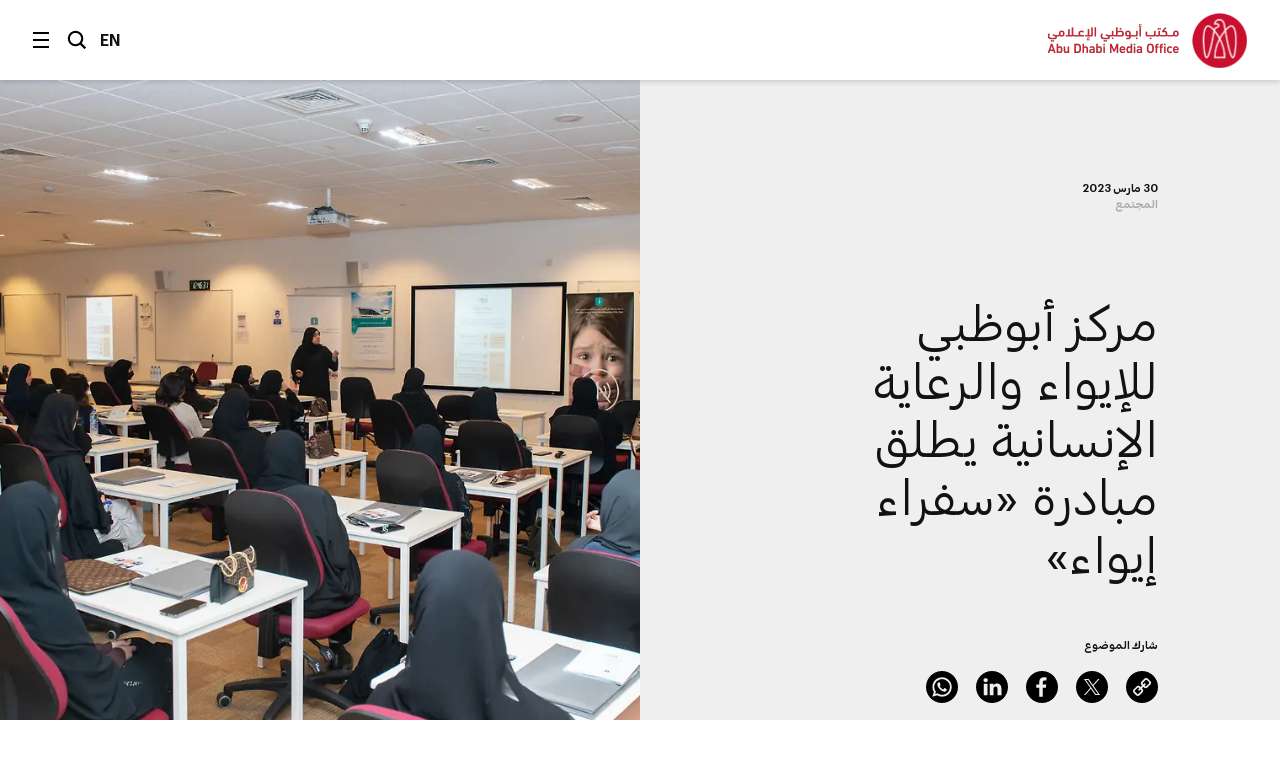

--- FILE ---
content_type: text/html;charset=utf-8
request_url: https://www.mediaoffice.abudhabi/ar/community/abu-dhabi-centre-for-sheltering-and-humanitarian-care-ewaa-launches-ambassador-initiative-1/
body_size: 14219
content:



<!doctype html>
<html lang="ar" class="no-js">
<head>
	<meta charset="utf-8">
	<meta http-equiv="X-UA-Compatible" content="IE=edge">
	<meta name="viewport" content="width=device-width, initial-scale=1.0, shrink-to-fit=no, viewport-fit=cover">
	
	
	
	<link rel="alternate" hreflang="ar" href="https://www.mediaoffice.abudhabi/ar/community/abu-dhabi-centre-for-sheltering-and-humanitarian-care-ewaa-launches-ambassador-initiative-1/" />
	<link rel="alternate" hreflang="en" href="https://www.mediaoffice.abudhabi/en/community/abu-dhabi-centre-for-sheltering-and-humanitarian-care-ewaa-launches-ambassador-initiative-1/" />
	<link rel="canonical" href="https://www.mediaoffice.abudhabi/ar/community/abu-dhabi-centre-for-sheltering-and-humanitarian-care-ewaa-launches-ambassador-initiative-1/"/>
	<script>
		document.documentElement.classList.remove('no-js')
	</script>

	
	
		<!-- Google Tag Manager -->
		<script>
			dataLayer = [];
			
			dataLayer.push({ "pageId": "im:03e96f8e-6497-4dad-94c8-2290c2964188" });
			
		</script>
	
		<script>
			(function(w,d,s,l,i){w[l]=w[l]||[];w[l].push({'gtm.start':
			new Date().getTime(),event:'gtm.js'});var f=d.getElementsByTagName(s)[0],
			j=d.createElement(s),dl=l!='dataLayer'?'&l='+l:'';j.async=true;j.src=
			'https://www.googletagmanager.com/gtm.js?id='+i+dl;f.parentNode.insertBefore(j,f);
			})(window,document,'script','dataLayer','GTM-53K6J4Z');
		</script>
	
		<!-- End Google Tag Manager -->
	
	<title>مركز أبوظبي للإيواء والرعاية الإنسانية يطلق مبادرة «سفراء إيواء»</title>
	<meta name="description" content="أطلق مركز أبوظبي للإيواء والرعاية الإنسانية «إيواء»، التابع لدائرة تنمية المجتمع - أبوظبي، مبادرة «سفراء إيواء» في مؤسَّسات التعليم العالي بإمارة أبوظبي، والتي تعمل على ترسيخ الجانب المعرفي لدى الأجيال الجديدة حول مخاطر وتبعات العنف والإيذاء بشتى أشكالها" />
	<link rel="shortcut icon" href="/static/img/favicon/favicon.baf5ddb1.ico">
	<link rel="apple-touch-icon-precomposed" href="/static/img/favicon/apple-touch-icon.3d7a75ad.png">
	<link rel="mask-icon" href="/static/img/favicon/safari-pinned-tab.7528bcc6.svg" color="#EF3F43">
	<meta name="application-name" content="مكتب أبوظبي الإعلامي">
	
	<meta property="og:type" content="website"/>
	<meta property="og:url" content="https://www.mediaoffice.abudhabi/ar/community/abu-dhabi-centre-for-sheltering-and-humanitarian-care-ewaa-launches-ambassador-initiative-1/" />
	<meta property="og:title" content="مركز أبوظبي للإيواء والرعاية الإنسانية يطلق مبادرة «سفراء إيواء»" />
	<meta property="og:image" content="https://www.mediaoffice.abudhabi/assets/resized/img/%D9%85%D9%83%D8%AA%D8%A8-%D8%A7%D9%94%D8%A8%D9%88%D8%B8%D8%A8%D9%8A-%D8%A7%D9%84%D8%A7%D9%95%D8%B9%D9%84%D8%A7%D9%85%D9%8A-0-0-0-0.webp?k=ddff59acc8" />
	<meta property="og:description" content="أطلق مركز أبوظبي للإيواء والرعاية الإنسانية «إيواء»، التابع لدائرة تنمية المجتمع - أبوظبي، مبادرة «سفراء إيواء» في مؤسَّسات التعليم العالي بإمارة أبوظبي، والتي تعمل على ترسيخ الجانب المعرفي لدى الأجيال الجديدة حول مخاطر وتبعات العنف والإيذاء بشتى أشكالها" />
	
	<meta name="twitter:card" content="summary" />
	<meta name="twitter:url" content="https://www.mediaoffice.abudhabi/ar/community/abu-dhabi-centre-for-sheltering-and-humanitarian-care-ewaa-launches-ambassador-initiative-1/" />
	<meta name="twitter:title" content="مركز أبوظبي للإيواء والرعاية الإنسانية يطلق مبادرة «سفراء إيواء»" />
	<meta name="twitter:site" content="@admediaoffice"/>
	<meta name="twitter:image" content="https://www.mediaoffice.abudhabi/assets/resized/img/%D9%85%D9%83%D8%AA%D8%A8-%D8%A7%D9%94%D8%A8%D9%88%D8%B8%D8%A8%D9%8A-%D8%A7%D9%84%D8%A7%D9%95%D8%B9%D9%84%D8%A7%D9%85%D9%8A-0-0-0-0.webp?k=ddff59acc8" />
	<meta name="twitter:description" content="أطلق مركز أبوظبي للإيواء والرعاية الإنسانية «إيواء»، التابع لدائرة تنمية المجتمع - أبوظبي، مبادرة…" />	
	
	<link href="/static/css/main.min.2414889a.css" rel="stylesheet" media="all"/>
	<script src="/static/js/head.min.996e9416.js"></script>

	
</head>
<body class="article-screen rtl">


	<!-- Google Tag Manager (noscript) -->
	
	<noscript><iframe src="https://www.googletagmanager.com/ns.html?id=GTM-53K6J4Z"
	height="0" width="0" style="display:none;visibility:hidden"></iframe></noscript>
	
	<!-- End Google Tag Manager (noscript) -->


<input type="checkbox" id="main-nav-menustate" class="menustate js-menustate" hidden="">
<input type="checkbox" id="main-nav-searchstate" class="menustate js-searchstate" hidden="">

<header class="site-header">
	<nav class="width-limit">
		<div class="controls">
			<label class="menuburger js-menuburger" for="main-nav-menustate" aria-hidden="true">
				<span class="ingredient -bun -top">
					<span class="bar"></span>
				</span>
				<span class="ingredient -patty">
					<span class="bar"></span>
				</span>
				<span class="ingredient -bun -bottom">
					<span class="bar"></span>
				</span>
			</label>

			<label for="main-nav-searchstate" class="search">
				البحث
				<svg class="icon" xmlns="http://www.w3.org/2000/svg" width="24" height="24" viewBox="0 0 24 24">
					<path fill="#000000" d="M5.43786982,15.0108143 C2.79385379,12.3701204 2.79385379,8.07241582 5.43786982,5.4317219 C6.76025959,4.11099367 8.4972323,3.45139211 10.234205,3.45139211 C11.9704142,3.45139211 13.7073869,4.11099367 15.0297767,5.4317219 C17.6730292,8.07241582 17.6730292,12.3693578 15.0297767,15.0108143 C12.3849971,17.6537958 8.08264936,17.6530333 5.43786982,15.0108143 L5.43786982,15.0108143 Z M23,21.0654229 L17.6524146,15.7001551 C20.3262073,12.0910288 20.0376026,6.96520023 16.7652224,3.69769419 C13.1637717,0.100006097 7.30234778,0.101531188 3.70166062,3.69769419 C0.0994464592,7.29538229 0.0994464592,13.148679 3.70166062,16.7456045 C5.5020042,18.5444486 7.8681046,19.4434893 10.2334415,19.4434893 C12.1597633,19.4434893 14.0799771,18.8372659 15.7008971,17.6446453 L21.038557,23 L23,21.0654229 Z"></path>
				</svg>
			</label>

			
					<a class="language js-language-toggle" data-no-swup data-language="en" data-context-path="">EN</a>
					<noscript><a class="language -nojs" href="/en/community/abu-dhabi-centre-for-sheltering-and-humanitarian-care-ewaa-launches-ambassador-initiative-1/">EN</a></noscript>
				

			<div id="headersharing" class="sharing js-header-share-links">
				
					
						








	
			<ul class="external-links -xsmall -dark">
				<li class="link -u js-clipboard" data-clipboard-text="https://www.mediaoffice.abudhabi/ar/community/abu-dhabi-centre-for-sheltering-and-humanitarian-care-ewaa-launches-ambassador-initiative-1/">
					<a class="target" data-no-swup href="/ar/community/abu-dhabi-centre-for-sheltering-and-humanitarian-care-ewaa-launches-ambassador-initiative-1/">Link</a>
					<div class="clipboard-alert js-clipboard-alert">نسخ</div>
				</li>
				<li class="link -x"><a data-no-swup class="target" target="_blank" rel="noopener nofollow" href="https://twitter.com/intent/tweet?url=https://www.mediaoffice.abudhabi/ar/community/abu-dhabi-centre-for-sheltering-and-humanitarian-care-ewaa-launches-ambassador-initiative-1/&text=مركز أبوظبي للإيواء والرعاية الإنسانية يطلق مبادرة «سفراء إيواء» via @admediaoffice&mdash;">Twitter</a></li>
				<li class="link -f"><a data-no-swup class="target" target="_blank" rel="noopener nofollow" href="https://www.facebook.com/sharer/sharer.php?u=https://www.mediaoffice.abudhabi/ar/community/abu-dhabi-centre-for-sheltering-and-humanitarian-care-ewaa-launches-ambassador-initiative-1/&quote=مركز أبوظبي للإيواء والرعاية الإنسانية يطلق مبادرة «سفراء إيواء»">Facebook</a></li>
				<li class="link -l"><a data-no-swup class="target" target="_blank" rel="noopener nofollow" href="https://www.linkedin.com/shareArticle?url=https://www.mediaoffice.abudhabi/ar/community/abu-dhabi-centre-for-sheltering-and-humanitarian-care-ewaa-launches-ambassador-initiative-1/">LinkedIn</a></li>
			<li class="link -w"><a data-no-swup class="target" target="_blank" rel="noopener nofollow" href="whatsapp://send?text=https://www.mediaoffice.abudhabi/ar/community/abu-dhabi-centre-for-sheltering-and-humanitarian-care-ewaa-launches-ambassador-initiative-1/">WhatsApp</a></li>
			</ul>
	

					
				
			</div>
		</div>

		<div class="articletitle" id="articletitle" aria-live="polite">
        	
                <p>مركز أبوظبي للإيواء والرعاية الإنسانية يطلق مبادرة «سفراء إيواء»</p>
        	    
        </div>

	</nav>
</header>

<div class="brand-header">
	<div class="site-logo">
		<a href="/ar/" class="logo">
			<img src="/static/img/adgmo-logotype.9bc57164.png" alt="مكتب أبوظبي الإعلامي" class="logotype" />
			<img src="/static/img/adgmo-logo.192dc46e.png" alt="مكتب أبوظبي الإعلامي Icon" class="icon" />
		</a>
	</div>
</div>

<div class="plain-nav -pageboundaries">
    <div class="brand-header">
        <div class="site-logo">
            <a href="/ar/" class="logo">
                <img src="/static/img/adgmo-logotype.9bc57164.png" alt="مكتب أبوظبي الإعلامي" class="logotype" />
                <img src="/static/img/adgmo-logo.192dc46e.png" alt="مكتب أبوظبي الإعلامي Icon" class="icon" />
            </a>
        </div>
    </div>
</div>

<div class="site-nav nav-panel -pageboundaries">
	<ul class="items">
		
			
			
			
			<li>
				
						<a href="/ar/">الرئيسية</a>
					
			</li>
		
			
			
			
			<li>
				
						<a href="/ar/latest-news/">آخر الأخبار</a>
					
			</li>
		
			
			
			
			<li>
				
						<a href="/ar/abudhabiinaweek/">أبوظبي في أسبوع</a>
					
			</li>
		
			
			
			
			<li>
				
						<a href="/ar/this-is-abu-dhabi/">هذه أبوظبي</a>
					
			</li>
		
			
			
			
			<li>
				
						<a href="/ar/channel/year-of-family/">عام الأسرة</a>
					
			</li>
		
			
			
			
			<li>
				
						
						
							<h3 class="section -unlinked js-nav-section-toggle">
								<span class="label">قطاعات</span><span class="toggle"><svg xmlns="http://www.w3.org/2000/svg" width="14" height="10" viewBox="0 0 14 10"><polyline fill="none" stroke="currentColor" stroke-linecap="square" stroke-width="1.5" points="2 2.5 7 7.5 12 2.5"/></svg></span>
							</h3>
							<div class="subnav">
								<ul class="subitems">
									
										<li><a href="/ar/arts-culture/">الفن والثقافة</a></li>
									
										<li><a href="/ar/community/">المجتمع</a></li>
									
										<li><a href="/ar/crown-prince-news/">ولي العهد</a></li>
									
										<li><a href="/ar/economy/">الاقتصاد</a></li>
									
										<li><a href="/ar/education/">التعليم</a></li>
									
										<li><a href="/ar/energy/">الطاقة</a></li>
									
										<li><a href="/ar/environment/">البيئة</a></li>
									
										<li><a href="/ar/government-affairs/">الشؤون الحكومية</a></li>
									
										<li><a href="/ar/health/">الصحة</a></li>
									
										<li><a href="/ar/infrastructure/">البنية التحتية</a></li>
									
										<li><a href="/ar/security/">الأمن</a></li>
									
										<li><a href="/ar/sport/">الرياضة</a></li>
									
										<li><a href="/ar/technology/">التكنولوجيا</a></li>
									
										<li><a href="/ar/tourism/">السياحة</a></li>
									
										<li><a href="/ar/transport/">النقل</a></li>
									
								</ul>
							</div>
						
					
			</li>
		
			
			
			
			<li>
				
						<a href="/ar/channels/">الأقسام</a>
					
			</li>
		
			
			
			
			<li>
				
						<a href="/ar/channel/admo-initiatives/">المبادرات</a>
					
			</li>
		
			
			
			
			<li>
				
						<a href="/ar/abu-dhabi-media-office/">عن المكتب الإعلامي</a>
					
			</li>
		
			
			
			
			<li>
				
						<a href="/ar/contact-us/">اتصل بنا</a>
					
			</li>
		
	</ul>
	
	<div class="links">
		<p>تابعونا</p>
		


<ul class="external-links -small -dark">
	<li class="link -x"><a class="target" data-no-swup href="https://twitter.com/admediaoffice">Twitter</a></li>
	<li class="link -f"><a class="target" data-no-swup href="https://www.facebook.com/ADmediaoffice/">Facebook</a></li>
	<li class="link -l"><a class="target" data-no-swup href="https://www.linkedin.com/company/admediaoffice">LinkedIn</a></li>
	<li class="link -i"><a class="target" data-no-swup href="https://www.instagram.com/admediaoffice/">Instagram</a></li>
	<li class="link -th"><a class="target" data-no-swup href="https://www.threads.net/@admediaoffice">Instagram</a></li>
</ul>
	</div>

	<div class="disclaimer"><p>حقوق النشر محفوظة لمكتب أبوظبي الإعلامي 2026</p></div>
</div>

<div class="search-panel nav-panel">
	
	<form method="get" action="/ar/search/" class="search-form">
		<label for="search-text" class="_sr-only">البحث</label>
		
		<input type="text" name="q" id="search-text" class="field" placeholder="البحث" value="" />
		<input type="submit" class="button" value="انطلق" class="input-button" />
	</form>

	<div class="results">
		
			<p>مصطلحات البحث الشائعة</p>
			<div class="line-spacer -inside">
				<div class="wrap">
					<div class="border -thin"></div>
				</div>
			</div>
			<ul>
				
					<li><a href="/ar/search/?q=%D8%A3%D8%A8%D9%88%D8%B8%D8%A8%D9%8A">أبوظبي</a></li>
				
					<li><a href="/ar/search/?q=%D9%85%D8%AD%D9%85%D8%AF%20%D8%A8%D9%86%20%D8%B2%D8%A7%D9%8A%D8%AF">محمد بن زايد</a></li>
				
					<li><a href="/ar/search/?q=%D8%AE%D8%A7%D9%84%D8%AF%20%D8%A8%D9%86%20%D9%85%D8%AD%D9%85%D8%AF%20%D8%A8%D9%86%20%D8%B2%D8%A7%D9%8A%D8%AF">خالد بن محمد بن زايد</a></li>
				
			</ul>
		
	</div>

	<div class="links">
		<p>تابعونا</p>
		


<ul class="external-links -small -dark">
	<li class="link -x"><a class="target" data-no-swup href="https://twitter.com/admediaoffice">Twitter</a></li>
	<li class="link -f"><a class="target" data-no-swup href="https://www.facebook.com/ADmediaoffice/">Facebook</a></li>
	<li class="link -l"><a class="target" data-no-swup href="https://www.linkedin.com/company/admediaoffice">LinkedIn</a></li>
	<li class="link -i"><a class="target" data-no-swup href="https://www.instagram.com/admediaoffice/">Instagram</a></li>
	<li class="link -th"><a class="target" data-no-swup href="https://www.threads.net/@admediaoffice">Instagram</a></li>
</ul>
	</div>

	<div class="disclaimer"><p>حقوق النشر محفوظة لمكتب أبوظبي الإعلامي 2026</p></div>
</div>


<main class="site-body transition-fade" id="body" aria-live="polite" data-id="im:03e96f8e-6497-4dad-94c8-2290c2964188">
	
			

<div class="width-limit -site -pageboundaries -hideOnDesktop">
	<div class="breadcrumb-list -tightenbottom -inset">
		<ul class="breadcrumbs">
			<li class="crumb"><a href="/ar/">الرئيسية</a></li>
			<li class="crumb"><a href="/ar/community/">المجتمع</a></li>
			<li class="crumb">مركز أبوظبي للإيواء والرعاية الإنسانية يطلق مبادرة «سفراء إيواء»</li>
		</ul>
	</div>
</div>

<script type="application/ld+json">
	{ "@context": "https://schema.org", "@type": "BreadcrumbList", "itemListElement": [ { "@type": "ListItem", "position": 1, "name": "مركز أبوظبي للإيواء والرعاية الإنسانية يطلق مبادرة «سفراء إيواء»", "item": "https://www.mediaoffice.abudhabi/ar/" }, { "@type": "ListItem", "position": 2, "name": "المجتمع", "item": "https://www.mediaoffice.abudhabi/ar/community/" }, { "@type": "ListItem", "position": 3, "name": "مركز أبوظبي للإيواء والرعاية الإنسانية يطلق مبادرة «سفراء إيواء»" } ] }
</script>

			<div class="article-header">
				<div class="content">
					

	<div class="meta">
		<p class="title-label">30 مارس 2023</p>
		
			
					<p class="-grey"><a href="/ar/community/">المجتمع</a></p>
				
		
	</div>


					
					
							<figure class="media-element">
								<div class="image">
									<div class="aspect" style="padding-top: 62.14351425942962%">
										<img data-src="/assets/resized/sm/upload/8x/ix/hc/zm/20230202_Ewaa%20Ambassadors_web-0-690-0-0.webp?k=d3a6b92a88" data-srcset="/assets/resized/sm/upload/8x/ix/hc/zm/20230202_Ewaa%20Ambassadors_web-0-690-0-0.webp?k=d3a6b92a88 690w, /assets/resized/sm/upload/8x/ix/hc/zm/20230202_Ewaa%20Ambassadors_web-0-1380-0-0.webp?k=dc11d0e63a 1380w" width="690" height="429" alt="مركز أبوظبي للإيواء والرعاية الإنسانية يطلق مبادرة «سفراء إيواء»" class="lazyload -lazy" />
										<noscript>
											<img src="/assets/resized/sm/upload/8x/ix/hc/zm/20230202_Ewaa%20Ambassadors_web-0-690-0-0.webp?k=d3a6b92a88" srcset="/assets/resized/sm/upload/8x/ix/hc/zm/20230202_Ewaa%20Ambassadors_web-0-690-0-0.webp?k=d3a6b92a88 690w, /assets/resized/sm/upload/8x/ix/hc/zm/20230202_Ewaa%20Ambassadors_web-0-1380-0-0.webp?k=dc11d0e63a 1380w" width="690" height="429" alt="مركز أبوظبي للإيواء والرعاية الإنسانية يطلق مبادرة «سفراء إيواء»" />
										</noscript>
									</div>
								</div>
							</figure>
						
					<h1 class="title">مركز أبوظبي للإيواء والرعاية الإنسانية يطلق مبادرة «سفراء إيواء»</h1>
					

					








	
		<div class="share js-article-share-links">
			<p class="share-options">شارك الموضوع</p>
	
			<ul class="external-links -dark">
				<li class="link -u js-clipboard" data-clipboard-text="https://www.mediaoffice.abudhabi/ar/community/abu-dhabi-centre-for-sheltering-and-humanitarian-care-ewaa-launches-ambassador-initiative-1/">
					<a class="target" data-no-swup href="/ar/community/abu-dhabi-centre-for-sheltering-and-humanitarian-care-ewaa-launches-ambassador-initiative-1/">Link</a>
					<div class="clipboard-alert js-clipboard-alert">نسخ</div>
				</li>
				<li class="link -x"><a data-no-swup class="target" target="_blank" rel="noopener nofollow" href="https://twitter.com/intent/tweet?url=https://www.mediaoffice.abudhabi/ar/community/abu-dhabi-centre-for-sheltering-and-humanitarian-care-ewaa-launches-ambassador-initiative-1/&text=مركز أبوظبي للإيواء والرعاية الإنسانية يطلق مبادرة «سفراء إيواء» via @admediaoffice&mdash;">Twitter</a></li>
				<li class="link -f"><a data-no-swup class="target" target="_blank" rel="noopener nofollow" href="https://www.facebook.com/sharer/sharer.php?u=https://www.mediaoffice.abudhabi/ar/community/abu-dhabi-centre-for-sheltering-and-humanitarian-care-ewaa-launches-ambassador-initiative-1/&quote=مركز أبوظبي للإيواء والرعاية الإنسانية يطلق مبادرة «سفراء إيواء»">Facebook</a></li>
				<li class="link -l"><a data-no-swup class="target" target="_blank" rel="noopener nofollow" href="https://www.linkedin.com/shareArticle?url=https://www.mediaoffice.abudhabi/ar/community/abu-dhabi-centre-for-sheltering-and-humanitarian-care-ewaa-launches-ambassador-initiative-1/">LinkedIn</a></li>
			<li class="link -w"><a data-no-swup class="target" target="_blank" rel="noopener nofollow" href="whatsapp://send?text=https://www.mediaoffice.abudhabi/ar/community/abu-dhabi-centre-for-sheltering-and-humanitarian-care-ewaa-launches-ambassador-initiative-1/">WhatsApp</a></li>
			</ul>
	
		</div>
	

				</div>
			</div>
			

<div class="width-limit -site -pageboundaries -hideOnMobile">
	<div class="breadcrumb-list -inset">
		<ul class="breadcrumbs">
			<li class="crumb"><a href="/ar/">الرئيسية</a></li>
			<li class="crumb"><a href="/ar/community/">المجتمع</a></li>
			<li class="crumb">مركز أبوظبي للإيواء والرعاية الإنسانية يطلق مبادرة «سفراء إيواء»</li>
		</ul>
	</div>
</div>

<script type="application/ld+json">
	{ "@context": "https://schema.org", "@type": "BreadcrumbList", "itemListElement": [ { "@type": "ListItem", "position": 1, "name": "مركز أبوظبي للإيواء والرعاية الإنسانية يطلق مبادرة «سفراء إيواء»", "item": "https://www.mediaoffice.abudhabi/ar/" }, { "@type": "ListItem", "position": 2, "name": "المجتمع", "item": "https://www.mediaoffice.abudhabi/ar/community/" }, { "@type": "ListItem", "position": 3, "name": "مركز أبوظبي للإيواء والرعاية الإنسانية يطلق مبادرة «سفراء إيواء»" } ] }
</script>

			<div class="width-limit -site -pageboundaries">
				<div class="article-column">
		
		<div class="article-body">
			<div class="content">
				

	
			<p>أطلق <a href="/ar/topic/ewaa/">مركز أبوظبي للإيواء والرعاية الإنسانية &laquo;إيواء&raquo;</a>، التابع <a href="/ar/topic/department-of-community-development/">لدائرة تنمية المجتمع - أبوظبي</a>، مبادرة &laquo;سفراء إيواء&raquo; في مؤسَّسات التعليم العالي بإمارة أبوظبي، والتي تعمل على ترسيخ الجانب المعرفي لدى الأجيال الجديدة حول مخاطر وتبعات العنف والإيذاء بشتى أشكالها، وحثّهم على مناصرة القضايا المتعلقة بها، وتدريبهم على تثقيف المجتمع وتوعيته تجاهها.</p>
<p>أُطلِقَت المبادرة بحضور معالي نورة الكعبي، وزيرة دولة، رئيسة <a href="/ar/topic/zayed-university/">جامعة زايد</a>، وسعادة سارة شهيل، المدير العام لمركز أبوظبي للإيواء والرعاية الإنسانية &laquo;إيواء&raquo;، حيث تمَّ إيضاح أهدافها المتمثّلة في نشر الوعي المجتمعي من خلال فئة الطلاب المستهدفة، ورفع إمكانية التبليغ عن حالات العنف، وتقديم الدعم اللازم والتعريف بالخدمات التي يقدِّمها المركز لاستقطاب مزيد من فرص التعاون والتطوير.</p>
<p>وتفتح مبادرة &laquo;سفراء إيواء&raquo; قنوات اتصال مستدامة مع مؤسَّسات التعليم العالي الشريكة، من خلال إيجاد سبل تبادل المعرفة بشأن برامجها، ومشاركة التجارب الناجحة في مجالات العمل الاجتماعي على امتداد مدة المبادرة.</p>
<p>ويضع برنامج مبادرة &laquo;سفراء إيواء&raquo; معايير دقيقة لاختيار الطلبة المستهدفين، ليضمن توافر عامل الحماس المستمر والحرص على النهوض بالمجتمع لديهم، إضافة إلى تمتُّعهم بالمهارات الأساسية في العرض والتقديم والتوعية، ما يشجّعهم على عقد برامج التثقيف خلال سنوات الدراسة وحياتهم المهنية المقبلة. وبناءً على تلك المعايير والمتطلبات، تستهدف المبادرة بالأخص طلاب علم النفس، والخدمة الاجتماعية، والاتصال.</p>
<p>وقد وقع اختيار المبادرة خلال عام 2023 على جامعة زايد - فرع أبوظبي لبدء تدريب طلابها على المحتوى التثقيفي، وسبل التوعية وعرض المحتوى والتقييم، وتسليمهم الحقائب التدريبية والأدوات والمواد التي يستخدمونها في رفع الوعي والتثقيف بالمواضيع المتعلِّقة بالعنف والإيذاء.</p>
<p>ومع انطلاق فترة تدريب الطلاب، وتشجيعهم على العمل مستقبلاً سفراءَ للتوعية بقضايا العنف والإيذاء، &nbsp;وضع برنامج المبادرة معايير لتقييم الطلبة، يعتمد سبل التثقيف لملء الثغرات وضمان التطوير المستمر.</p>
<p>وقالت معالي نورة الكعبي: &laquo;نهدف من خلال تعاوننا مع مركز أبوظبي للإيواء والرعاية الإنسانية (إيواء)، ضمن مبادرة سفراء إيواء، إلى بناء جيل من قادة الغد الواعين بأهمية المسؤولية المجتمعية في تطوير المجتمعات ورفعتها، والقادرين على تثقيف المجتمع&nbsp;في الوقت&nbsp;نفسه، وتعريفه بشأن مخاطر وتبعات العنف والإيذاء بشتّى أشكاله، خاصةً أنَّ المركز يسهم، من خلال عمله ومن خلال الخدمات التي يقدمها، في دعم جهود الدولة وتنفيذ توجيهات القيادة بضرورة ضمان حقوق الإنسان الأساسية في أن يعيش حياة كريمة وآمنة&raquo;.</p>
<p>وقالت سعادة سارة شهيل، المدير العام لمركز أبوظبي للإيواء والرعاية الإنسانية (إيواء): &laquo;إنَّ محاربة العنف والإيذاء بشتى أشكاله هي مسؤولية كلِّ فرد في المجتمع، كبيره وصغيره وشتى فئاته، وليس فقط مؤسَّسات القطاع الاجتماعي أو جهات إنفاذ القانون&raquo;.</p>
<p>وأضافت: &laquo;يعدُّ تدريب طلبة التعليم العالي وسيلة لنشر الفكر الواعي بين أفراد المجتمع، نظراً لسنهم اليافع الذي يسمح بالتأسيس لخروج أجيال جديدة من سفراء الوعي وقادة الفكر والخبراء. أمّا موقعهم الاجتماعي الذي يعدُّ حلقة وصل بين الأجيال السابقة والمقبلة، فهو فرصة سانحة لبناء فهم جديد ونظرة واسعة الأفق لدى الآباء والأبناء&raquo;.</p>
<p>وأوضحت شهيل: &laquo;يعدُّ الجانب المعرفي عاملاً حاسماً في رفع الوعي المجتمعي بقضايا العنف والإيذاء بشتى أنواعه. ولهذا اعتمدنا توجُّهاً شاملاً، حيث لا نكتفي برفع مستوى المعرفة لدى الطلبة، بل نحرص أيضاً على رفع قدرات موظّفي المركز أنفسهم، من خلال التقاء الخبراء والاختصاصيين، واستمرار تقييم مدى فعالية البرنامج&raquo;.</p>
		

			</div>
			</div>

			
				<div class="tag-footer">
					<div class="content">
						<div class="border">
							<div class="tags-list">
								
									<a href="/ar/community/" class="tag">المجتمع</a>
								
									<a href="/ar/topic/zayed-university/" class="tag">جامعة زايد</a>
								
									<a href="/ar/topic/department-of-community-development/" class="tag">دائرة تنمية المجتمع - أبوظبي</a>
								
									<a href="/ar/topic/ewaa/" class="tag">مركز أبوظبي للإيواء والرعاية الإنسانية</a>
								
							</div>
						</div>
					</div>
				</div>
			
		</div>

		
		
			<script type="application/ld+json">
				{"image":["/assets/img/%D9%85%D9%83%D8%AA%D8%A8-%D8%A7%D9%94%D8%A8%D9%88%D8%B8%D8%A8%D9%8A-%D8%A7%D9%84%D8%A7%D9%95%D8%B9%D9%84%D8%A7%D9%85%D9%8A.jpg?k=e085c72d4f"],"articleBody":"أطلق مركز أبوظبي للإيواء والرعاية الإنسانية «إيواء»، التابع لدائرة تنمية المجتمع - أبوظبي، مبادرة «سفراء إيواء» في مؤسَّسات التعليم العالي بإمارة أبوظبي، والتي تعمل على ترسيخ الجانب المعرفي لدى الأجيال الجديدة حول مخاطر وتبعات العنف والإيذاء بشتى أشكالها، وحثّهم على مناصرة القضايا المتعلقة بها، وتدريبهم على تثقيف المجتمع وتوعيته تجاهها.\r\nأُطلِقَت المبادرة بحضور معالي نورة الكعبي، وزيرة دولة، رئيسة جامعة زايد، وسعادة سارة شهيل، المدير العام لمركز أبوظبي للإيواء والرعاية الإنسانية «إيواء»، حيث تمَّ إيضاح أهدافها المتمثّلة في نشر الوعي المجتمعي من خلال فئة الطلاب المستهدفة، ورفع إمكانية التبليغ عن حالات العنف، وتقديم الدعم اللازم والتعريف بالخدمات التي يقدِّمها المركز لاستقطاب مزيد من فرص التعاون والتطوير.\r\nوتفتح مبادرة «سفراء إيواء» قنوات اتصال مستدامة مع مؤسَّسات التعليم العالي الشريكة، من خلال إيجاد سبل تبادل المعرفة بشأن برامجها، ومشاركة التجارب الناجحة في مجالات العمل الاجتماعي على امتداد مدة المبادرة.\r\nويضع برنامج مبادرة «سفراء إيواء» معايير دقيقة لاختيار الطلبة المستهدفين، ليضمن توافر عامل الحماس المستمر والحرص على النهوض بالمجتمع لديهم، إضافة إلى تمتُّعهم بالمهارات الأساسية في العرض والتقديم والتوعية، ما يشجّعهم على عقد برامج التثقيف خلال سنوات الدراسة وحياتهم المهنية المقبلة. وبناءً على تلك المعايير والمتطلبات، تستهدف المبادرة بالأخص طلاب علم النفس، والخدمة الاجتماعية، والاتصال.\r\nوقد وقع اختيار المبادرة خلال عام 2023 على جامعة زايد - فرع أبوظبي لبدء تدريب طلابها على المحتوى التثقيفي، وسبل التوعية وعرض المحتوى والتقييم، وتسليمهم الحقائب التدريبية والأدوات والمواد التي يستخدمونها في رفع الوعي والتثقيف بالمواضيع المتعلِّقة بالعنف والإيذاء.\r\nومع انطلاق فترة تدريب الطلاب، وتشجيعهم على العمل مستقبلاً سفراءَ للتوعية بقضايا العنف والإيذاء،  وضع برنامج المبادرة معايير لتقييم الطلبة، يعتمد سبل التثقيف لملء الثغرات وضمان التطوير المستمر.\r\nوقالت معالي نورة الكعبي: «نهدف من خلال تعاوننا مع مركز أبوظبي للإيواء والرعاية الإنسانية (إيواء)، ضمن مبادرة سفراء إيواء، إلى بناء جيل من قادة الغد الواعين بأهمية المسؤولية المجتمعية في تطوير المجتمعات ورفعتها، والقادرين على تثقيف المجتمع في الوقت نفسه، وتعريفه بشأن مخاطر وتبعات العنف والإيذاء بشتّى أشكاله، خاصةً أنَّ المركز يسهم، من خلال عمله ومن خلال الخدمات التي يقدمها، في دعم جهود الدولة وتنفيذ توجيهات القيادة بضرورة ضمان حقوق الإنسان الأساسية في أن يعيش حياة كريمة وآمنة».\r\nوقالت سعادة سارة شهيل، المدير العام لمركز أبوظبي للإيواء والرعاية الإنسانية (إيواء): «إنَّ محاربة العنف والإيذاء بشتى أشكاله هي مسؤولية كلِّ فرد في المجتمع، كبيره وصغيره وشتى فئاته، وليس فقط مؤسَّسات القطاع الاجتماعي أو جهات إنفاذ القانون».\r\nوأضافت: «يعدُّ تدريب طلبة التعليم العالي وسيلة لنشر الفكر الواعي بين أفراد المجتمع، نظراً لسنهم اليافع الذي يسمح بالتأسيس لخروج أجيال جديدة من سفراء الوعي وقادة الفكر والخبراء. أمّا موقعهم الاجتماعي الذي يعدُّ حلقة وصل بين الأجيال السابقة والمقبلة، فهو فرصة سانحة لبناء فهم جديد ونظرة واسعة الأفق لدى الآباء والأبناء».\r\nوأوضحت شهيل: «يعدُّ الجانب المعرفي عاملاً حاسماً في رفع الوعي المجتمعي بقضايا العنف والإيذاء بشتى أنواعه. ولهذا اعتمدنا توجُّهاً شاملاً، حيث لا نكتفي برفع مستوى المعرفة لدى الطلبة، بل نحرص أيضاً على رفع قدرات موظّفي المركز أنفسهم، من خلال التقاء الخبراء والاختصاصيين، واستمرار تقييم مدى فعالية البرنامج».","@type":"NewsArticle","author":[{"@type":"Organization","name":"مكتب أبوظبي الإعلامي","logo":{"@type":"ImageObject","width":526,"url":"https://www.mediaoffice.abudhabi/static/img/adgmo-logo.192dc46e.png","height":110}}],"dateModified":"2023-12-28 10:25:09.708","isAccessibleForFree":true,"mainEntityOfPage":"https://www.mediaoffice.abudhabi/ar/community/abu-dhabi-centre-for-sheltering-and-humanitarian-care-ewaa-launches-ambassador-initiative-1/","@context":"http://schema.org","url":"https://www.mediaoffice.abudhabi/ar/community/abu-dhabi-centre-for-sheltering-and-humanitarian-care-ewaa-launches-ambassador-initiative-1/","datePublished":"2023-03-30 11:50:00.02","publisher":[{"@type":"Organization","name":"مكتب أبوظبي الإعلامي","logo":{"@type":"ImageObject","width":526,"url":"https://www.mediaoffice.abudhabi/static/img/adgmo-logo.192dc46e.png","height":110}}],"headline":"مركز أبوظبي للإيواء والرعاية الإنسانية يطلق مبادرة «سفراء إيواء»","articleSection":"المجتمع"}
			</script>
		

	</div>

	

	
		
			<div class="grid-block">
				<div class="width-limit -site -pageboundaries">
					<div class="row-header -border -lazy lazyload" data-expand="-100">
						<div class="content">
							<h3 class="title">المزيد</h3>
						</div>
					</div>
					<div class="tile-grid -lazy js-tile-grid">
						
							







<div class="griditem type1" data-title-length="76">
	<div class="aspect"></div>
	<div class="container">
    
		<div class="promo-tile js-tile -lightoverlay -single" data-type="1">
			
				
				<div class="media-element -image">
					<div class="image">
						<div class="aspect">
							<img data-src="/assets/resized/sm/upload/88/4o/jn/lc/20231021_Ewaa_Art-Therapy-Conference_web-0-323-0-404-crop-aspect-NORTH.webp?k=50f31673de" data-srcset="/assets/resized/sm/upload/88/4o/jn/lc/20231021_Ewaa_Art-Therapy-Conference_web-0-323-0-404-crop-aspect-NORTH.webp?k=50f31673de 323w, /assets/resized/sm/upload/88/4o/jn/lc/20231021_Ewaa_Art-Therapy-Conference_web-0-646-0-808-crop-aspect-NORTH.webp?k=3b80b9c7e3 646w" width="323" height="404" alt="" class="-lazy lazyload" />
							<noscript>
								<img src="/assets/resized/sm/upload/88/4o/jn/lc/20231021_Ewaa_Art-Therapy-Conference_web-0-323-0-404-crop-aspect-NORTH.webp?k=50f31673de" srcset="/assets/resized/sm/upload/88/4o/jn/lc/20231021_Ewaa_Art-Therapy-Conference_web-0-323-0-404-crop-aspect-NORTH.webp?k=50f31673de 323w, /assets/resized/sm/upload/88/4o/jn/lc/20231021_Ewaa_Art-Therapy-Conference_web-0-646-0-808-crop-aspect-NORTH.webp?k=3b80b9c7e3 646w" width="323" height="404" alt="" />
							</noscript>
						</div>
					</div>
					
				</div>
				<div class="overlay -regular"></div>
			
			<a href="/ar/community/art-therapy-conference-highlights-how-practising-art-can-enhance-mental-health/" class="tile-content js-tile-content">
				<div class="content">
					<p class="metadata">المجتمع</p>
					<div class="body js-tile-body">
						
						<h3 class="title -short" data-category="المجتمع">مؤتمر العلاج بالفن يسلِّط الضوء على تأثير ممارسة الفن في تعزيز الصحة النفسية</h3>
						
					</div>
				</div>
				
			</a>
			
		</div>
	</div>
</div>
						
							







<div class="griditem type1" data-title-length="74">
	<div class="aspect"></div>
	<div class="container">
    
		<div class="promo-tile js-tile -lightoverlay -single" data-type="1">
			
				
				<div class="media-element -image">
					<div class="image">
						<div class="aspect">
							<img data-src="/assets/resized/sm/upload/tp/8u/4a/dq/20230918_EWAA_The%20Art%20Therapy%20Conference%20_web-0-323-0-404-crop-aspect-NORTH.webp?k=98027db230" data-srcset="/assets/resized/sm/upload/tp/8u/4a/dq/20230918_EWAA_The%20Art%20Therapy%20Conference%20_web-0-323-0-404-crop-aspect-NORTH.webp?k=98027db230 323w, /assets/resized/sm/upload/tp/8u/4a/dq/20230918_EWAA_The%20Art%20Therapy%20Conference%20_web-0-646-0-808-crop-aspect-NORTH.webp?k=8269b83ea8 646w" width="323" height="404" alt="" class="-lazy lazyload" />
							<noscript>
								<img src="/assets/resized/sm/upload/tp/8u/4a/dq/20230918_EWAA_The%20Art%20Therapy%20Conference%20_web-0-323-0-404-crop-aspect-NORTH.webp?k=98027db230" srcset="/assets/resized/sm/upload/tp/8u/4a/dq/20230918_EWAA_The%20Art%20Therapy%20Conference%20_web-0-323-0-404-crop-aspect-NORTH.webp?k=98027db230 323w, /assets/resized/sm/upload/tp/8u/4a/dq/20230918_EWAA_The%20Art%20Therapy%20Conference%20_web-0-646-0-808-crop-aspect-NORTH.webp?k=8269b83ea8 646w" width="323" height="404" alt="" />
							</noscript>
						</div>
					</div>
					
				</div>
				<div class="overlay -regular"></div>
			
			<a href="/ar/community/abu-dhabi-center-for-sheltering-and-humanitarian-care-ewaa-to-host-art-therapy-conference/" class="tile-content js-tile-content">
				<div class="content">
					<p class="metadata">المجتمع</p>
					<div class="body js-tile-body">
						
						<h3 class="title -short" data-category="المجتمع">مركز أبوظبي للإيواء والرعاية الإنسانية – إيواء يستضيف «مؤتمر العلاج بالفن»</h3>
						
					</div>
				</div>
				
			</a>
			
		</div>
	</div>
</div>
						
							







<div class="griditem type1" data-title-length="84">
	<div class="aspect"></div>
	<div class="container">
    
		<div class="promo-tile js-tile -lightoverlay -single" data-type="1">
			
				
				<div class="media-element -image">
					<div class="image">
						<div class="aspect">
							<img data-src="/assets/resized/sm/upload/cu/y2/av/vm/Ewaa_Zayed-University_MoU_web-0-323-0-404-crop-aspect-NORTH.webp?k=b4566d342d" data-srcset="/assets/resized/sm/upload/cu/y2/av/vm/Ewaa_Zayed-University_MoU_web-0-323-0-404-crop-aspect-NORTH.webp?k=b4566d342d 323w, /assets/resized/sm/upload/cu/y2/av/vm/Ewaa_Zayed-University_MoU_web-0-646-0-808-crop-aspect-NORTH.webp?k=9abab15467 646w" width="323" height="404" alt="" class="-lazy lazyload" />
							<noscript>
								<img src="/assets/resized/sm/upload/cu/y2/av/vm/Ewaa_Zayed-University_MoU_web-0-323-0-404-crop-aspect-NORTH.webp?k=b4566d342d" srcset="/assets/resized/sm/upload/cu/y2/av/vm/Ewaa_Zayed-University_MoU_web-0-323-0-404-crop-aspect-NORTH.webp?k=b4566d342d 323w, /assets/resized/sm/upload/cu/y2/av/vm/Ewaa_Zayed-University_MoU_web-0-646-0-808-crop-aspect-NORTH.webp?k=9abab15467 646w" width="323" height="404" alt="" />
							</noscript>
						</div>
					</div>
					
				</div>
				<div class="overlay -tall"></div>
			
			<a href="/ar/community/abu-dhabi-center-for-sheltering-and-humanitarian-care-ewaa-and-zayed-university-partner-to-support-victims-of-all-forms-of-violence/" class="tile-content js-tile-content">
				<div class="content">
					<p class="metadata">المجتمع</p>
					<div class="body js-tile-body">
						
						<h3 class="title -short" data-category="المجتمع">مركز أبوظبي للإيواء والرعاية الإنسانية – إيواء وجامعة زايد يتعاونان لدعم ضحايا العنف</h3>
						
					</div>
				</div>
				
			</a>
			
		</div>
	</div>
</div>
						
							







<div class="griditem type1" data-title-length="65">
	<div class="aspect"></div>
	<div class="container">
    
		<div class="promo-tile js-tile -lightoverlay -single" data-type="1">
			
				
				<div class="media-element -image">
					<div class="image">
						<div class="aspect">
							<img data-src="/assets/resized/sm/upload/0m/bq/dr/bw/20220722_DAMAN_and%20Ewaa%20agreement%20_web-0-323-0-404-crop-aspect-NORTH.webp?k=c04871747c" data-srcset="/assets/resized/sm/upload/0m/bq/dr/bw/20220722_DAMAN_and%20Ewaa%20agreement%20_web-0-323-0-404-crop-aspect-NORTH.webp?k=c04871747c 323w, /assets/resized/sm/upload/0m/bq/dr/bw/20220722_DAMAN_and%20Ewaa%20agreement%20_web-0-646-0-808-crop-aspect-NORTH.webp?k=5a53857d3c 646w" width="323" height="404" alt="" class="-lazy lazyload" />
							<noscript>
								<img src="/assets/resized/sm/upload/0m/bq/dr/bw/20220722_DAMAN_and%20Ewaa%20agreement%20_web-0-323-0-404-crop-aspect-NORTH.webp?k=c04871747c" srcset="/assets/resized/sm/upload/0m/bq/dr/bw/20220722_DAMAN_and%20Ewaa%20agreement%20_web-0-323-0-404-crop-aspect-NORTH.webp?k=c04871747c 323w, /assets/resized/sm/upload/0m/bq/dr/bw/20220722_DAMAN_and%20Ewaa%20agreement%20_web-0-646-0-808-crop-aspect-NORTH.webp?k=5a53857d3c 646w" width="323" height="404" alt="" />
							</noscript>
						</div>
					</div>
					
				</div>
				<div class="overlay -regular"></div>
			
			<a href="/ar/health/daman-signs-mou-with-ewaa/" class="tile-content js-tile-content">
				<div class="content">
					<p class="metadata">الصحة</p>
					<div class="body js-tile-body">
						
						<h3 class="title -short" data-category="الصحة">&quot;ضمان&quot; توقع مذكرة تفاهم مع مركز أبوظبي للإيواء والرعاية الإنسانية</h3>
						
					</div>
				</div>
				
			</a>
			
		</div>
	</div>
</div>
						
					</div>
					<div class="fade -left"></div>
					<div class="fade -right"></div>
				</div>
			</div>
		
	

	
		<div class="grid-block related-articles">
			<div class="width-limit -site -pageboundaries">
				<div class="row-header -border -lazy lazyload" data-expand="-100">
					<div class="content">
						<h3 class="title">مواضيع ذات صلة</h3>
					</div>
				</div>
				<div class="tile-grid -lazy js-tile-grid">
					
						







<div class="griditem type1" data-title-length="123">
	<div class="aspect"></div>
	<div class="container">
    
		<div class="promo-tile js-tile -lightoverlay -single" data-type="1">
			
				
				<div class="media-element -image">
					<div class="image">
						<div class="aspect">
							<img data-src="/assets/resized/sm/upload/em/21/iw/3p/web-0-323-0-404-crop-aspect-NORTH.webp?k=9e8547e3e5" data-srcset="/assets/resized/sm/upload/em/21/iw/3p/web-0-323-0-404-crop-aspect-NORTH.webp?k=9e8547e3e5 323w, /assets/resized/sm/upload/em/21/iw/3p/web-0-646-0-808-crop-aspect-NORTH.webp?k=142044efde 646w" width="323" height="404" alt="" class="-lazy lazyload" />
							<noscript>
								<img src="/assets/resized/sm/upload/em/21/iw/3p/web-0-323-0-404-crop-aspect-NORTH.webp?k=9e8547e3e5" srcset="/assets/resized/sm/upload/em/21/iw/3p/web-0-323-0-404-crop-aspect-NORTH.webp?k=9e8547e3e5 323w, /assets/resized/sm/upload/em/21/iw/3p/web-0-646-0-808-crop-aspect-NORTH.webp?k=142044efde 646w" width="323" height="404" alt="" />
							</noscript>
						</div>
					</div>
					
				</div>
				<div class="overlay -tall"></div>
			
			<a href="/ar/government-affairs/in-his-capacity-as-ruler-of-abu-dhabi-uae-president-issues-emiri-decree-appointing-chairman-of-department-of-community-development-and-chairman-of-department-of-education-and-knowledge/" class="tile-content js-tile-content">
				<div class="content">
					<p class="metadata">الشؤون الحكومية</p>
					<div class="body js-tile-body">
						
						<h3 class="title -long" data-category="الشؤون الحكومية">بصفته حاكماً لإمارة أبوظبي..  رئيس الدولة يصدر مرسوماً أميرياً بتعيين رئيس دائرة تنمية المجتمع ورئيس دائرة التعليم والمعرفة</h3>
						
					</div>
				</div>
				
			</a>
			
		</div>
	</div>
</div>
					
						







<div class="griditem type1" data-title-length="81">
	<div class="aspect"></div>
	<div class="container">
    
		<div class="promo-tile js-tile -lightoverlay -single" data-type="1">
			
				
				<div class="media-element -image">
					<div class="image">
						<div class="aspect">
							<img data-src="/assets/resized/sm/upload/xf/wz/op/bg/WEB-100-0-323-0-404-crop-aspect-NORTH.webp?k=05d9d3fa31" data-srcset="/assets/resized/sm/upload/xf/wz/op/bg/WEB-100-0-323-0-404-crop-aspect-NORTH.webp?k=05d9d3fa31 323w, /assets/resized/sm/upload/xf/wz/op/bg/WEB-100-0-646-0-808-crop-aspect-NORTH.webp?k=d417229647 646w" width="323" height="404" alt="" class="-lazy lazyload" />
							<noscript>
								<img src="/assets/resized/sm/upload/xf/wz/op/bg/WEB-100-0-323-0-404-crop-aspect-NORTH.webp?k=05d9d3fa31" srcset="/assets/resized/sm/upload/xf/wz/op/bg/WEB-100-0-323-0-404-crop-aspect-NORTH.webp?k=05d9d3fa31 323w, /assets/resized/sm/upload/xf/wz/op/bg/WEB-100-0-646-0-808-crop-aspect-NORTH.webp?k=d417229647 646w" width="323" height="404" alt="" />
							</noscript>
						</div>
					</div>
					
				</div>
				<div class="overlay -tall"></div>
			
			<a href="/ar/arts-culture/abu-dhabi-heritage-authority-launches-marbaaniya-camp-to-instil-uae-values-among-youth/" class="tile-content js-tile-content">
				<div class="content">
					<p class="metadata">الفن والثقافة</p>
					<div class="body js-tile-body">
						
						<h3 class="title -short" data-category="الفن والثقافة">هيئة أبوظبي للتراث تطلق «مخيم المربعانية» لترسيخ القيم الإماراتية في نفوس الناشئة</h3>
						
					</div>
				</div>
				
			</a>
			
		</div>
	</div>
</div>
					
						







<div class="griditem type1" data-title-length="131">
	<div class="aspect"></div>
	<div class="container">
    
		<div class="promo-tile js-tile -lightoverlay -single" data-type="1">
			
				
				<div class="media-element -image">
					<div class="image">
						<div class="aspect">
							<img data-src="/assets/resized/sm/upload/kv/kz/s0/ra/20251224_GC_DCD_Sustainable%20Consumption_web-0-323-0-404-crop-aspect-NORTH.webp?k=e567c377f0" data-srcset="/assets/resized/sm/upload/kv/kz/s0/ra/20251224_GC_DCD_Sustainable%20Consumption_web-0-323-0-404-crop-aspect-NORTH.webp?k=e567c377f0 323w, /assets/resized/sm/upload/kv/kz/s0/ra/20251224_GC_DCD_Sustainable%20Consumption_web-0-646-0-808-crop-aspect-NORTH.webp?k=dfe2554035 646w" width="323" height="404" alt="" class="-lazy lazyload" />
							<noscript>
								<img src="/assets/resized/sm/upload/kv/kz/s0/ra/20251224_GC_DCD_Sustainable%20Consumption_web-0-323-0-404-crop-aspect-NORTH.webp?k=e567c377f0" srcset="/assets/resized/sm/upload/kv/kz/s0/ra/20251224_GC_DCD_Sustainable%20Consumption_web-0-323-0-404-crop-aspect-NORTH.webp?k=e567c377f0 323w, /assets/resized/sm/upload/kv/kz/s0/ra/20251224_GC_DCD_Sustainable%20Consumption_web-0-646-0-808-crop-aspect-NORTH.webp?k=dfe2554035 646w" width="323" height="404" alt="" />
							</noscript>
						</div>
					</div>
					
				</div>
				<div class="overlay -tall"></div>
			
			<a href="/ar/community/in-collaboration-with-department-of-community-development-and-nyu-abu-dhabi-behavioral-science-group-hosts-roundtable-on-sustainable-consumption/" class="tile-content js-tile-content">
				<div class="content">
					<p class="metadata">المجتمع</p>
					<div class="body js-tile-body">
						
						<h3 class="title -long" data-category="المجتمع">بالتعاون مع دائرة تنمية المجتمع - أبوظبي وجامعة نيويورك أبوظبي مجموعة العلوم السلوكية تنظم طاولة مستديرة لمناقشة الاستهلاك المستدام</h3>
						
					</div>
				</div>
				
			</a>
			
		</div>
	</div>
</div>
					
						







<div class="griditem type1" data-title-length="66">
	<div class="aspect"></div>
	<div class="container">
    
		<div class="promo-tile js-tile -lightoverlay -single" data-type="1">
			
				
				<div class="media-element -image">
					<div class="image">
						<div class="aspect">
							<img data-src="/assets/resized/sm/upload/ff/ko/z8/ul/20251231_GC_ZHO_2025%20Achievements%20Renewed%20leadership_web-0-323-0-404-crop-aspect-NORTH.webp?k=d3b99e1fc4" data-srcset="/assets/resized/sm/upload/ff/ko/z8/ul/20251231_GC_ZHO_2025%20Achievements%20Renewed%20leadership_web-0-323-0-404-crop-aspect-NORTH.webp?k=d3b99e1fc4 323w, /assets/resized/sm/upload/ff/ko/z8/ul/20251231_GC_ZHO_2025%20Achievements%20Renewed%20leadership_web-0-646-0-808-crop-aspect-NORTH.webp?k=877c68ada8 646w" width="323" height="404" alt="" class="-lazy lazyload" />
							<noscript>
								<img src="/assets/resized/sm/upload/ff/ko/z8/ul/20251231_GC_ZHO_2025%20Achievements%20Renewed%20leadership_web-0-323-0-404-crop-aspect-NORTH.webp?k=d3b99e1fc4" srcset="/assets/resized/sm/upload/ff/ko/z8/ul/20251231_GC_ZHO_2025%20Achievements%20Renewed%20leadership_web-0-323-0-404-crop-aspect-NORTH.webp?k=d3b99e1fc4 323w, /assets/resized/sm/upload/ff/ko/z8/ul/20251231_GC_ZHO_2025%20Achievements%20Renewed%20leadership_web-0-646-0-808-crop-aspect-NORTH.webp?k=877c68ada8 646w" width="323" height="404" alt="" />
							</noscript>
						</div>
					</div>
					
				</div>
				<div class="overlay -regular"></div>
			
			<a href="/ar/community/zayed-authority-for-people-of-determination-enhances-quality-of-life-for-beneficiaries-across-abu-dhabi/" class="tile-content js-tile-content">
				<div class="content">
					<p class="metadata">المجتمع</p>
					<div class="body js-tile-body">
						
						<h3 class="title -short" data-category="المجتمع">هيئة زايد لأصحاب الهمم تعزِّز جودة الحياة لدى المستفيدين في أبوظبي</h3>
						
					</div>
				</div>
				
			</a>
			
		</div>
	</div>
</div>
					
				</div>
			</div>
		</div>
	

	









</main> 


<div class="site-footer">
	<div class="width-limit -pageboundaries">
		<div class="links">
			<div class="external-wrap">
				<p class="link-label">تابعونا</p>
				


<ul class="external-links -small -dark">
	<li class="link -x"><a class="target" data-no-swup href="https://twitter.com/admediaoffice">Twitter</a></li>
	<li class="link -f"><a class="target" data-no-swup href="https://www.facebook.com/ADmediaoffice/">Facebook</a></li>
	<li class="link -l"><a class="target" data-no-swup href="https://www.linkedin.com/company/admediaoffice">LinkedIn</a></li>
	<li class="link -i"><a class="target" data-no-swup href="https://www.instagram.com/admediaoffice/">Instagram</a></li>
	<li class="link -th"><a class="target" data-no-swup href="https://www.threads.net/@admediaoffice">Instagram</a></li>
</ul>
			</div>
			<ul class="internal-links">
				
					<li><a href="/ar/terms-conditions/">الشروط والأحكام</a></li>
				
					<li><a href="/ar/privacy-policy/">سياسة الخصوصية</a></li>
				
					<li><a href="/ar/cookies/">ملفات تعريف الارتباط</a></li>
				
					<li><a href="/ar/supplier-registration/">تسجيل الموردين</a></li>
				
					<li><a href="/ar/contact-us/">اتصل بنا</a></li>
				
			</ul>	
		</div>
		<div class="home">
			<div class="site-logo">
				<a href="/ar/" class="logo">
					<img src="/static/img/adgmo-logo-red.dab55bcb.svg" alt="مكتب أبوظبي الإعلامي" />
				</a>
			</div>
		</div>
	</div>
</div>



	

	
		<script src="https://www.google.com/recaptcha/api.js" async defer></script>
	
	<script src="/static/js/main.min.46dd4858.js"></script>
</body>
</html>